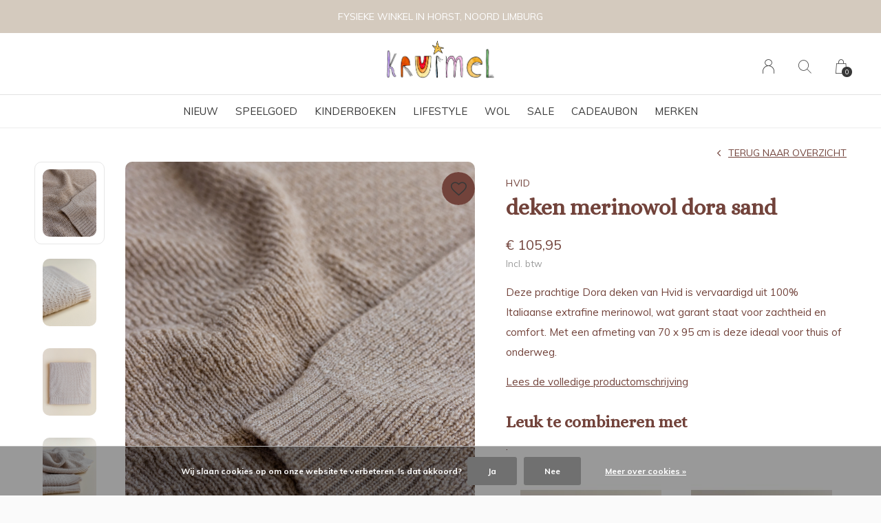

--- FILE ---
content_type: text/html;charset=utf-8
request_url: https://www.kruimel-kids.nl/hvid-deken-merinowol-dora-sand.html
body_size: 10165
content:
<!doctype html>
<html lang="nl" dir="ltr" class="center  white theme-product   custom-header-hover white ">
	<head>
    
        
    <meta charset="utf-8"/>
<!-- [START] 'blocks/head.rain' -->
<!--

  (c) 2008-2026 Lightspeed Netherlands B.V.
  http://www.lightspeedhq.com
  Generated: 21-01-2026 @ 20:02:20

-->
<link rel="canonical" href="https://www.kruimel-kids.nl/hvid-deken-merinowol-dora-sand.html"/>
<link rel="alternate" href="https://www.kruimel-kids.nl/index.rss" type="application/rss+xml" title="Nieuwe producten"/>
<link href="https://cdn.webshopapp.com/assets/cookielaw.css?2025-02-20" rel="stylesheet" type="text/css"/>
<meta name="robots" content="noodp,noydir"/>
<meta name="google-site-verification" content="Dl1KPcGjSx9Scumbi_oYmFvYX45CAr90IH7iCCVuCfc"/>
<meta property="og:url" content="https://www.kruimel-kids.nl/hvid-deken-merinowol-dora-sand.html?source=facebook"/>
<meta property="og:site_name" content="Kruimel "/>
<meta property="og:title" content="Hvid deken merinowol dora sand | Kruimel "/>
<meta property="og:description" content="Deze deken is vervaardigd uit 100% Italiaanse merinowol, wat garant staat voor zachtheid en comfort. Met een afmeting van 70x95cm ideaal voor thuis en onderweg."/>
<meta property="og:image" content="https://cdn.webshopapp.com/shops/319507/files/409648800/hvid-deken-merinowol-dora-sand.jpg"/>
<script src="https://app.dmws.plus/shop-assets/319507/dmws-plus-loader.js?id=0d9226a972ad97c8f80a050618c48525"></script>
<!--[if lt IE 9]>
<script src="https://cdn.webshopapp.com/assets/html5shiv.js?2025-02-20"></script>
<![endif]-->
<!-- [END] 'blocks/head.rain' -->
    
		<meta charset="utf-8">
		<meta http-equiv="x-ua-compatible" content="ie=edge">
		<title>Hvid deken merinowol dora sand | Kruimel  - Kruimel </title>
		<meta name="description" content="Deze deken is vervaardigd uit 100% Italiaanse merinowol, wat garant staat voor zachtheid en comfort. Met een afmeting van 70x95cm ideaal voor thuis en onderweg.">
		<meta name="keywords" content="Hvid, deken, merinowol, dora, sand, Duurzaam, speelgoed, wol, baby, kids, kinderwinkel, Noord-Limburg, speelgoedwinkel, kraamcadeau&#039;s">
		<meta name="theme-color" content="#ffffff">
		<meta name="MobileOptimized" content="320">
		<meta name="HandheldFriendly" content="true">
		<meta name="viewport" content="width=device-width, initial-scale=1, maximum-scale=1, viewport-fit=cover, target-densitydpi=device-dpi, shrink-to-fit=no">
		<meta name="author" content="https://www.dmws.nl">
		<link rel="preload" href="https://fonts.googleapis.com/css?family=Muli:300,400,500,600,700,800,900%7CAlice:300,400,500,600,700,800,900" as="style">
		<link rel="preload" as="style" href="https://cdn.webshopapp.com/shops/319507/themes/156623/assets/screen.css?2026011021072820210105103727?62">
    <link rel="preload" as="style" href="https://cdn.webshopapp.com/shops/319507/themes/156623/assets/settings.css?2026011021072820210105103727">
    <link rel="preload" as="style" href="https://cdn.webshopapp.com/shops/319507/themes/156623/assets/theme-corners.css?2026011021072820210105103727">		<link rel="preload" as="style" href="https://cdn.webshopapp.com/shops/319507/themes/156623/assets/custom.css?2026011021072820210105103727">
		<link rel="preload" as="font" href="https://cdn.webshopapp.com/shops/319507/themes/156623/assets/icomoon.woff2?2026011021072820210105103727">
		<link rel="preload" as="script" href="https://cdn.webshopapp.com/assets/jquery-1-9-1.js?2025-02-20">
		<link rel="preload" as="script" href="https://cdn.webshopapp.com/assets/jquery-ui-1-10-1.js?2025-02-20">
		<link rel="preload" as="script" href="https://cdn.webshopapp.com/assets/gui.js?2025-02-20">	
		<link rel="preload" as="script" href="https://cdn.webshopapp.com/shops/319507/themes/156623/assets/scripts.js?2026011021072820210105103727">
		<!--link rel="preload" as="script" href="https://cdn.webshopapp.com/shops/319507/themes/156623/assets/custom.js?2026011021072820210105103727?273"-->
    <link rel="preload" as="script" href="https://cdn.webshopapp.com/shops/319507/themes/156623/assets/global.js?2026011021072820210105103727">
    <link href="https://fonts.googleapis.com/css?family=Muli:300,400,500,600,700,800,900%7CAlice:300,400,500,600,700,800,900" rel="stylesheet" type="text/css">
		<link rel="stylesheet" media="all" href="https://cdn.webshopapp.com/shops/319507/themes/156623/assets/screen.css?2026011021072820210105103727?197">
    <link rel="stylesheet" media="all" href="https://cdn.webshopapp.com/shops/319507/themes/156623/assets/settings.css?2026011021072820210105103727">
    <link rel="stylesheet" media="all" href="https://cdn.webshopapp.com/shops/319507/themes/156623/assets/theme-corners.css?2026011021072820210105103727">		<link rel="stylesheet" media="all" href="https://cdn.webshopapp.com/shops/319507/themes/156623/assets/custom.css?2026011021072820210105103727">
        <script src="https://cdn.webshopapp.com/assets/jquery-1-9-1.js?2025-02-20"></script>
    		<link rel="icon" type="image/x-icon" href="https://cdn.webshopapp.com/shops/319507/themes/156623/assets/favicon.png?2026011021072820210105103727">
		<link rel="apple-touch-icon" href="https://cdn.webshopapp.com/shops/319507/themes/156623/assets/favicon.png?2026011021072820210105103727">
		<link rel="mask-icon" href="https://cdn.webshopapp.com/shops/319507/themes/156623/assets/favicon.png?2026011021072820210105103727" color="#383838">
		<link rel="manifest" href="https://cdn.webshopapp.com/shops/319507/themes/156623/assets/manifest.json?2026011021072820210105103727">
		<link rel="preconnect" href="https://ajax.googleapis.com">
		<link rel="preconnect" href="https://cdn.webshopapp.com/">
		<link rel="preconnect" href="https://cdn.webshopapp.com/">	
		<link rel="preconnect" href="https://fonts.googleapis.com">
		<link rel="preconnect" href="https://fonts.gstatic.com" crossorigin>
		<link rel="dns-prefetch" href="https://ajax.googleapis.com">
		<link rel="dns-prefetch" href="https://cdn.webshopapp.com/">
		<link rel="dns-prefetch" href="https://cdn.webshopapp.com/">	
		<link rel="dns-prefetch" href="https://fonts.googleapis.com">
		<link rel="dns-prefetch" href="https://fonts.gstatic.com" crossorigin>
		<meta name="msapplication-config" content="https://cdn.webshopapp.com/shops/319507/themes/156623/assets/browserconfig.xml?2026011021072820210105103727">
<meta property="og:title" content="Hvid deken merinowol dora sand | Kruimel ">
<meta property="og:type" content="website"> 
<meta property="og:description" content="Deze deken is vervaardigd uit 100% Italiaanse merinowol, wat garant staat voor zachtheid en comfort. Met een afmeting van 70x95cm ideaal voor thuis en onderweg.">
<meta property="og:site_name" content="Kruimel ">
<meta property="og:url" content="https://www.kruimel-kids.nl/">
<meta property="og:image" content="https://cdn.webshopapp.com/shops/319507/themes/156623/v/2668262/assets/first-image-1.jpg?20250628194151">
<meta name="twitter:title" content="Hvid deken merinowol dora sand | Kruimel ">
<meta name="twitter:description" content="Deze deken is vervaardigd uit 100% Italiaanse merinowol, wat garant staat voor zachtheid en comfort. Met een afmeting van 70x95cm ideaal voor thuis en onderweg.">
<meta name="twitter:site" content="Kruimel ">
<meta name="twitter:card" content="https://cdn.webshopapp.com/shops/319507/themes/156623/assets/logo.png?2026011021072820210105103727">
<meta name="twitter:image" content="https://cdn.webshopapp.com/shops/319507/themes/156623/v/2668262/assets/first-image-1.jpg?20250628194151">
<script type="application/ld+json">
  [
        {
      "@context": "http://schema.org",
      "@type": "Product", 
      "name": "Hvid deken merinowol dora sand",
      "url": "https://www.kruimel-kids.nl/hvid-deken-merinowol-dora-sand.html",
      "brand": "Hvid",      "description": "Deze deken is vervaardigd uit 100% Italiaanse merinowol, wat garant staat voor zachtheid en comfort. Met een afmeting van 70x95cm ideaal voor thuis en onderweg.",      "image": "https://cdn.webshopapp.com/shops/319507/files/409648800/300x250x2/hvid-deken-merinowol-dora-sand.jpg",                        "offers": {
        "@type": "Offer",
        "price": "105.95",        "url": "https://www.kruimel-kids.nl/hvid-deken-merinowol-dora-sand.html",
        "priceValidUntil": "2027-01-21",
        "priceCurrency": "EUR",
          "availability": "https://schema.org/InStock",
          "inventoryLevel": "1"
              }
          },
        {
      "@context": "http://schema.org/",
      "@type": "Organization",
      "url": "https://www.kruimel-kids.nl/",
      "name": "Kruimel ",
      "legalName": "Kruimel ",
      "description": "Deze deken is vervaardigd uit 100% Italiaanse merinowol, wat garant staat voor zachtheid en comfort. Met een afmeting van 70x95cm ideaal voor thuis en onderweg.",
      "logo": "https://cdn.webshopapp.com/shops/319507/themes/156623/assets/logo.png?2026011021072820210105103727",
      "image": "https://cdn.webshopapp.com/shops/319507/themes/156623/v/2668262/assets/first-image-1.jpg?20250628194151",
      "contactPoint": {
        "@type": "ContactPoint",
        "contactType": "Customer service",
        "telephone": "0617407352"
      },
      "address": {
        "@type": "PostalAddress",
        "streetAddress": "Jacob Merlostraat 10",
        "addressLocality": "Nederland",
        "postalCode": "5961 AB Horst",
        "addressCountry": "NL"
      }
         
    },
    { 
      "@context": "http://schema.org", 
      "@type": "WebSite", 
      "url": "https://www.kruimel-kids.nl/", 
      "name": "Kruimel ",
      "description": "Deze deken is vervaardigd uit 100% Italiaanse merinowol, wat garant staat voor zachtheid en comfort. Met een afmeting van 70x95cm ideaal voor thuis en onderweg.",
      "author": [
        {
          "@type": "Organization",
          "url": "https://www.dmws.nl/",
          "name": "DMWS B.V.",
          "address": {
            "@type": "PostalAddress",
            "streetAddress": "Klokgebouw 195 (Strijp-S)",
            "addressLocality": "Eindhoven",
            "addressRegion": "NB",
            "postalCode": "5617 AB",
            "addressCountry": "NL"
          }
        }
      ]
    }
  ]
</script>        	</head>
	<body>
    <ul class="hidden-data hidden"><li>319507</li><li>156623</li><li>nee</li><li>nl</li><li>live</li><li>info//kruimel-baby/nl</li><li>https://www.kruimel-kids.nl/</li></ul><div id="root"><header id="top"><p id="logo"><a href="https://www.kruimel-kids.nl/" accesskey="h"><img src="https://cdn.webshopapp.com/shops/319507/themes/156623/v/2355787/assets/logo-dark.png?20240820171655" alt="Kruimel " width="200" height="45" class="inv"><img src="https://cdn.webshopapp.com/shops/319507/themes/156623/v/2401565/assets/logo-light.png?20240820183433" alt="Kruimel " width="200" height="45"></a></p><nav id="skip"><ul><li><a href="#nav" accesskey="n">Ga naar navigatie (n)</a></li><li><a href="#content" accesskey="c">Ga naar inhoud (c)</a></li><li><a href="#footer" accesskey="f">Ga naar footer (f)</a></li></ul></nav><nav id="nav" aria-label="Menu"><ul class="text-uppercase"><li class="scroll"><a href="https://www.kruimel-kids.nl/nieuw/">Nieuw</a></li><li class=""><a href="https://www.kruimel-kids.nl/speelgoed/">Speelgoed</a><ul class="mega"><li><a href="https://www.kruimel-kids.nl/speelgoed/open-einde-speelgoed/">Open einde speelgoed</a><ul><li><a href="https://www.kruimel-kids.nl/speelgoed/open-einde-speelgoed/balans-speelgoed/">Balans speelgoed</a></li><li><a href="https://www.kruimel-kids.nl/speelgoed/open-einde-speelgoed/bouwen-creeren/">Bouwen &amp; creëren</a></li><li><a href="https://www.kruimel-kids.nl/speelgoed/open-einde-speelgoed/magnetisch-speelgoed/">Magnetisch speelgoed</a></li><li><a href="https://www.kruimel-kids.nl/speelgoed/open-einde-speelgoed/loose-parts/">Loose parts</a></li><li><a href="https://www.kruimel-kids.nl/speelgoed/open-einde-speelgoed/speelfiguren/">Speelfiguren</a></li><li><a href="https://www.kruimel-kids.nl/speelgoed/open-einde-speelgoed/speeldoeken/">Speeldoeken</a></li></ul></li><li><a href="https://www.kruimel-kids.nl/speelgoed/creatief-speelgoed/">Creatief Speelgoed</a><ul><li><a href="https://www.kruimel-kids.nl/speelgoed/creatief-speelgoed/doeboeken/">Doeboeken</a></li><li><a href="https://www.kruimel-kids.nl/speelgoed/creatief-speelgoed/kindergereedschap/">Kindergereedschap</a></li><li><a href="https://www.kruimel-kids.nl/speelgoed/creatief-speelgoed/klei-verf/">Klei &amp; Verf</a></li><li><a href="https://www.kruimel-kids.nl/speelgoed/creatief-speelgoed/kleuren-schrijven/">Kleuren &amp; Schrijven</a></li><li><a href="https://www.kruimel-kids.nl/speelgoed/creatief-speelgoed/knoeimatten-kliederschortjes/">Knoeimatten &amp; kliederschortjes</a></li><li><a href="https://www.kruimel-kids.nl/speelgoed/creatief-speelgoed/knutselen/">Knutselen</a></li><li><a href="https://www.kruimel-kids.nl/speelgoed/creatief-speelgoed/kralen-sieraden-maken/">Kralen &amp; sieraden maken</a></li><li><a href="https://www.kruimel-kids.nl/speelgoed/creatief-speelgoed/stationary/">Stationary</a></li><li><a href="https://www.kruimel-kids.nl/speelgoed/creatief-speelgoed/stickers/">Stickers</a></li><li><a href="https://www.kruimel-kids.nl/speelgoed/creatief-speelgoed/kindercamera/">Kindercamera</a></li></ul></li><li><a href="https://www.kruimel-kids.nl/speelgoed/sensopatisch-speelgoed/">Sensopatisch speelgoed</a><ul><li><a href="https://www.kruimel-kids.nl/speelgoed/sensopatisch-speelgoed/pittenzakjes/">Pittenzakjes</a></li><li><a href="https://www.kruimel-kids.nl/speelgoed/sensopatisch-speelgoed/fizz-flurry-foam-slijm/">Fizz, flurry, foam &amp; slijm</a></li><li><a href="https://www.kruimel-kids.nl/speelgoed/sensopatisch-speelgoed/kinetisch-zand/">Kinetisch zand</a></li><li><a href="https://www.kruimel-kids.nl/speelgoed/sensopatisch-speelgoed/sensopatische-flessen/">Sensopatische flessen</a></li><li><a href="https://www.kruimel-kids.nl/speelgoed/sensopatisch-speelgoed/speelbak/">Speelbak</a></li><li><a href="https://www.kruimel-kids.nl/speelgoed/sensopatisch-speelgoed/speelbak-accessoires/">Speelbak Accessoires</a></li><li><a href="https://www.kruimel-kids.nl/speelgoed/sensopatisch-speelgoed/speelrijst-kikkererwten/">Speelrijst &amp; kikkererwten</a></li></ul></li><li><a href="https://www.kruimel-kids.nl/speelgoed/poppen-knuffels/">Poppen &amp; knuffels</a><ul><li><a href="https://www.kruimel-kids.nl/speelgoed/poppen-knuffels/poppen/">Poppen</a></li><li><a href="https://www.kruimel-kids.nl/speelgoed/poppen-knuffels/poppenkleding/">Poppenkleding</a></li><li><a href="https://www.kruimel-kids.nl/speelgoed/poppen-knuffels/poppenaccessoires/">Poppenaccessoires</a></li><li><a href="https://www.kruimel-kids.nl/speelgoed/poppen-knuffels/knuffels/">Knuffels</a></li></ul></li><li><a href="https://www.kruimel-kids.nl/speelgoed/verkleden/">Verkleden</a><ul><li><a href="https://www.kruimel-kids.nl/speelgoed/verkleden/verkleedkleding-voor-meisjes/">Verkleedkleding voor meisjes</a></li><li><a href="https://www.kruimel-kids.nl/speelgoed/verkleden/verkleedkleding-voor-jongens/">Verkleedkleding voor jongens</a></li><li><a href="https://www.kruimel-kids.nl/speelgoed/verkleden/verkleed-accessoires/">Verkleed accessoires</a></li><li><a href="https://www.kruimel-kids.nl/speelgoed/verkleden/kinder-make-up-tattoos/">Kinder make-up &amp; tattoos</a></li></ul></li><li><a href="https://www.kruimel-kids.nl/speelgoed/spelletjes/">Spelletjes</a><ul><li><a href="https://www.kruimel-kids.nl/speelgoed/spelletjes/domino-memorie-kwartet/">Domino, memorie &amp; kwartet</a></li><li><a href="https://www.kruimel-kids.nl/speelgoed/spelletjes/gezelschapspellen/">Gezelschapspellen</a></li><li><a href="https://www.kruimel-kids.nl/speelgoed/spelletjes/solo-spellen/">Solo spellen</a></li><li><a href="https://www.kruimel-kids.nl/speelgoed/spelletjes/spelletjes-en-puzzelboeken/">Spelletjes -en puzzelboeken</a></li></ul></li><li><a href="https://www.kruimel-kids.nl/speelgoed/puzzels/">Puzzels</a><ul><li><a href="https://www.kruimel-kids.nl/speelgoed/puzzels/vormendozen/">Vormendozen</a></li><li><a href="https://www.kruimel-kids.nl/speelgoed/puzzels/houten-puzzels/">Houten puzzels</a></li><li><a href="https://www.kruimel-kids.nl/speelgoed/puzzels/magneet-puzzels/">Magneet puzzels</a></li><li><a href="https://www.kruimel-kids.nl/speelgoed/puzzels/kartonnen-puzzels/">Kartonnen puzzels</a></li></ul></li><li><a href="https://www.kruimel-kids.nl/speelgoed/baby-speelgoed/">Baby speelgoed</a><ul><li><a href="https://www.kruimel-kids.nl/speelgoed/baby-speelgoed/bijten-rammelen/">Bijten &amp; Rammelen</a></li><li><a href="https://www.kruimel-kids.nl/speelgoed/baby-speelgoed/knuffeldoekjes/">Knuffeldoekjes</a></li><li><a href="https://www.kruimel-kids.nl/speelgoed/baby-speelgoed/bad-speelgoed/">Bad speelgoed</a></li><li><a href="https://www.kruimel-kids.nl/speelgoed/baby-speelgoed/loopwagens-fiets/">Loopwagens- fiets</a></li><li><a href="https://www.kruimel-kids.nl/speelgoed/baby-speelgoed/educatief-speelgoed/">Educatief speelgoed</a></li><li><a href="https://www.kruimel-kids.nl/speelgoed/baby-speelgoed/babyboekje-welkom-in-hors/">Babyboekje | Welkom in Hôrs</a></li><li><a href="https://www.kruimel-kids.nl/speelgoed/baby-speelgoed/muziekdoosjes/">Muziekdoosjes</a></li></ul></li><li><a href="https://www.kruimel-kids.nl/speelgoed/kids-speelgoed/">Kids Speelgoed</a><ul><li><a href="https://www.kruimel-kids.nl/speelgoed/kids-speelgoed/bad-speelgoed/">Bad speelgoed</a></li><li><a href="https://www.kruimel-kids.nl/speelgoed/kids-speelgoed/bouwspeelgoed/">Bouwspeelgoed</a></li><li><a href="https://www.kruimel-kids.nl/speelgoed/kids-speelgoed/houten-speelgoed/">Houten speelgoed</a></li><li><a href="https://www.kruimel-kids.nl/speelgoed/kids-speelgoed/muziekinstrumenten/">Muziekinstrumenten</a></li><li><a href="https://www.kruimel-kids.nl/speelgoed/kids-speelgoed/magnetisch-speelgoed/">Magnetisch speelgoed</a></li><li><a href="https://www.kruimel-kids.nl/speelgoed/kids-speelgoed/speelgoed-voor-onderweg/">Speelgoed voor onderweg</a></li></ul></li><li><a href="https://www.kruimel-kids.nl/speelgoed/buiten-speelgoed/">Buiten speelgoed</a><ul><li><a href="https://www.kruimel-kids.nl/speelgoed/buiten-speelgoed/step/">Step</a></li><li><a href="https://www.kruimel-kids.nl/speelgoed/buiten-speelgoed/loopfiets/">Loopfiets</a></li><li><a href="https://www.kruimel-kids.nl/speelgoed/buiten-speelgoed/bellenblaas/">Bellenblaas</a></li><li><a href="https://www.kruimel-kids.nl/speelgoed/buiten-speelgoed/zand-strand-speelgoed/">Zand &amp; strand speelgoed</a></li><li><a href="https://www.kruimel-kids.nl/speelgoed/buiten-speelgoed/tuin-natuur/">Tuin &amp; natuur</a></li><li><a href="https://www.kruimel-kids.nl/speelgoed/buiten-speelgoed/water-speelgoed/">Water speelgoed</a></li><li><a href="https://www.kruimel-kids.nl/speelgoed/buiten-speelgoed/ballen/">Ballen</a></li></ul></li><li><a href="https://www.kruimel-kids.nl/speelgoed/zoek-op-merk/">Zoek op merk</a><ul><li><a href="https://www.kruimel-kids.nl/speelgoed/zoek-op-merk/connetix/">Connetix </a></li><li><a href="https://www.kruimel-kids.nl/speelgoed/zoek-op-merk/way-to-play/">Way to play</a></li><li><a href="https://www.kruimel-kids.nl/speelgoed/zoek-op-merk/stapelstein/">Stapelstein</a></li><li><a href="https://www.kruimel-kids.nl/speelgoed/zoek-op-merk/grennn/">Grennn</a></li><li><a href="https://www.kruimel-kids.nl/speelgoed/zoek-op-merk/magnatiles/">Magnatiles</a></li><li><a href="https://www.kruimel-kids.nl/speelgoed/zoek-op-merk/grimms/">Grimm&#039;s</a></li><li><a href="https://www.kruimel-kids.nl/speelgoed/zoek-op-merk/grapat/">Grapat</a></li><li><a href="https://www.kruimel-kids.nl/speelgoed/zoek-op-merk/holztiger/">Holztiger</a></li><li><a href="https://www.kruimel-kids.nl/speelgoed/zoek-op-merk/plus-plus/">Plus Plus</a></li></ul></li><li><a href="https://www.kruimel-kids.nl/speelgoed/educatief-speelgoed/">Educatief speelgoed</a><ul><li><a href="https://www.kruimel-kids.nl/speelgoed/educatief-speelgoed/rekenen-schrijven/">Rekenen &amp; schrijven</a></li><li><a href="https://www.kruimel-kids.nl/speelgoed/educatief-speelgoed/rijgen-sorteren/">Rijgen &amp; sorteren</a></li><li><a href="https://www.kruimel-kids.nl/speelgoed/educatief-speelgoed/loco/">Loco</a></li></ul></li></ul></li><li class=""><a href="https://www.kruimel-kids.nl/kinderboeken/">Kinderboeken</a><ul class="mega"><li><a href="https://www.kruimel-kids.nl/kinderboeken/baby-dreumes/">Baby &amp; Dreumes</a><ul><li><a href="https://www.kruimel-kids.nl/kinderboeken/baby-dreumes/kartonboeken/">Kartonboeken</a></li><li><a href="https://www.kruimel-kids.nl/kinderboeken/baby-dreumes/voel-flapjesboeken/">Voel &amp; flapjesboeken</a></li><li><a href="https://www.kruimel-kids.nl/kinderboeken/baby-dreumes/geluidenboeken/">Geluidenboeken</a></li><li><a href="https://www.kruimel-kids.nl/kinderboeken/baby-dreumes/knisperboekjes/">Knisperboekjes</a></li><li><a href="https://www.kruimel-kids.nl/kinderboeken/baby-dreumes/zwart-wit-boekjes/">Zwart-wit boekjes</a></li></ul></li><li><a href="https://www.kruimel-kids.nl/kinderboeken/peuter-kleuter/">Peuter &amp; Kleuter</a><ul><li><a href="https://www.kruimel-kids.nl/kinderboeken/peuter-kleuter/muziekboeken/">Muziekboeken</a></li><li><a href="https://www.kruimel-kids.nl/kinderboeken/peuter-kleuter/leesboeken/">Leesboeken</a></li><li><a href="https://www.kruimel-kids.nl/kinderboeken/peuter-kleuter/prentenboeken/">Prentenboeken</a></li><li><a href="https://www.kruimel-kids.nl/kinderboeken/peuter-kleuter/zoekboeken/">Zoekboeken</a></li><li><a href="https://www.kruimel-kids.nl/kinderboeken/peuter-kleuter/kartonboeken/">Kartonboeken</a></li></ul></li><li><a href="https://www.kruimel-kids.nl/kinderboeken/zelf-leren-lezen/">Zelf (leren) lezen</a><ul><li><a href="https://www.kruimel-kids.nl/kinderboeken/zelf-leren-lezen/avi/">AVI</a></li><li><a href="https://www.kruimel-kids.nl/kinderboeken/zelf-leren-lezen/leesboeken/">Leesboeken</a></li></ul></li><li><a href="https://www.kruimel-kids.nl/kinderboeken/thema-boeken/">Thema boeken</a><ul><li><a href="https://www.kruimel-kids.nl/kinderboeken/thema-boeken/emotie-boeken/">Emotie boeken</a></li><li><a href="https://www.kruimel-kids.nl/kinderboeken/thema-boeken/zindelijkheid/">Zindelijkheid</a></li><li><a href="https://www.kruimel-kids.nl/kinderboeken/thema-boeken/seksuele-voorlichting/">Seksuele voorlichting</a></li><li><a href="https://www.kruimel-kids.nl/kinderboeken/thema-boeken/verdriet-afscheid-nemen/">Verdriet &amp; afscheid nemen</a></li></ul></li><li><a href="https://www.kruimel-kids.nl/kinderboeken/overige-boeken/">Overige boeken</a><ul><li><a href="https://www.kruimel-kids.nl/kinderboeken/overige-boeken/doeboeken/">Doeboeken</a></li><li><a href="https://www.kruimel-kids.nl/kinderboeken/overige-boeken/vriendenboek/">Vriendenboek</a></li></ul></li></ul></li><li class=""><a href="https://www.kruimel-kids.nl/lifestyle/">Lifestyle</a><ul class="mega"><li><a href="https://www.kruimel-kids.nl/lifestyle/baby-accessoires/">Baby Accessoires</a><ul><li><a href="https://www.kruimel-kids.nl/lifestyle/baby-accessoires/anti-slip-sokken/">Anti slip sokken</a></li><li><a href="https://www.kruimel-kids.nl/lifestyle/baby-accessoires/baby-verzorging/">Baby verzorging</a></li><li><a href="https://www.kruimel-kids.nl/lifestyle/baby-accessoires/barnsteen-sieraden/">Barnsteen sieraden</a></li><li><a href="https://www.kruimel-kids.nl/lifestyle/baby-accessoires/hartslagknuffels/">Hartslagknuffels</a></li><li><a href="https://www.kruimel-kids.nl/lifestyle/baby-accessoires/slofjes-schoentjes/">Slofjes &amp; schoentjes</a></li><li><a href="https://www.kruimel-kids.nl/lifestyle/baby-accessoires/sokjes/">Sokjes</a></li></ul></li><li><a href="https://www.kruimel-kids.nl/lifestyle/kids-accessoires/">Kids Accessoires</a><ul><li><a href="https://www.kruimel-kids.nl/lifestyle/kids-accessoires/pantoffels/">Pantoffels</a></li><li><a href="https://www.kruimel-kids.nl/lifestyle/kids-accessoires/slipstops/">Slipstops</a></li><li><a href="https://www.kruimel-kids.nl/lifestyle/kids-accessoires/haaraccessoires/">Haaraccessoires</a></li><li><a href="https://www.kruimel-kids.nl/lifestyle/kids-accessoires/barnsteen-sieraden/">Barnsteen sieraden</a></li><li><a href="https://www.kruimel-kids.nl/lifestyle/kids-accessoires/sieraden/">Sieraden</a></li><li><a href="https://www.kruimel-kids.nl/lifestyle/kids-accessoires/anti-slip-sokken/">Anti slip sokken</a></li><li><a href="https://www.kruimel-kids.nl/lifestyle/kids-accessoires/kinderhorloges/">Kinderhorloges</a></li><li><a href="https://www.kruimel-kids.nl/lifestyle/kids-accessoires/sieradendoosjes/">Sieradendoosjes</a></li></ul></li><li><a href="https://www.kruimel-kids.nl/lifestyle/aan-tafel/">Aan tafel</a><ul><li><a href="https://www.kruimel-kids.nl/lifestyle/aan-tafel/borden/">Borden</a></li><li><a href="https://www.kruimel-kids.nl/lifestyle/aan-tafel/bekers/">Bekers</a></li><li><a href="https://www.kruimel-kids.nl/lifestyle/aan-tafel/bestek/">Bestek</a></li><li><a href="https://www.kruimel-kids.nl/lifestyle/aan-tafel/slabbers/">Slabbers</a></li><li><a href="https://www.kruimel-kids.nl/lifestyle/aan-tafel/placemats/">Placemats</a></li></ul></li><li><a href="https://www.kruimel-kids.nl/lifestyle/naar-school/">Naar school</a><ul><li><a href="https://www.kruimel-kids.nl/lifestyle/naar-school/broodtrommels/">Broodtrommels</a></li><li><a href="https://www.kruimel-kids.nl/lifestyle/naar-school/drinkflessen/">Drinkflessen</a></li><li><a href="https://www.kruimel-kids.nl/lifestyle/naar-school/rugzakken/">Rugzakken</a></li><li><a href="https://www.kruimel-kids.nl/lifestyle/naar-school/gymtassen/">Gymtassen</a></li><li><a href="https://www.kruimel-kids.nl/lifestyle/naar-school/snack-boxen/">Snack boxen</a></li></ul></li><li><a href="https://www.kruimel-kids.nl/lifestyle/onderweg/">Onderweg</a><ul><li><a href="https://www.kruimel-kids.nl/lifestyle/onderweg/kinderparaplu/">Kinderparaplu</a></li><li><a href="https://www.kruimel-kids.nl/lifestyle/onderweg/zaklampen/">Zaklampen</a></li></ul></li><li><a href="https://www.kruimel-kids.nl/lifestyle/zomer/">Zomer</a><ul><li><a href="https://www.kruimel-kids.nl/lifestyle/zomer/zonnebrillen/">Zonnebrillen</a></li><li><a href="https://www.kruimel-kids.nl/lifestyle/zomer/zonnehoedjes-petten/">Zonnehoedjes &amp; Petten</a></li><li><a href="https://www.kruimel-kids.nl/lifestyle/zomer/slipstop/">Slipstop</a></li></ul></li></ul></li><li class=""><a href="https://www.kruimel-kids.nl/wol/">Wol</a><ul class="mega"><li><a href="https://www.kruimel-kids.nl/wol/baby-kids/">Baby &amp; Kids</a><ul><li><a href="https://www.kruimel-kids.nl/wol/baby-kids/rompers/">Rompers</a></li><li><a href="https://www.kruimel-kids.nl/wol/baby-kids/slofjes/">Slofjes</a></li><li><a href="https://www.kruimel-kids.nl/wol/baby-kids/boxpakje/">Boxpakje</a></li><li><a href="https://www.kruimel-kids.nl/wol/baby-kids/mutsjes/">Mutsjes</a></li><li><a href="https://www.kruimel-kids.nl/wol/baby-kids/dekens/">Dekens</a></li><li><a href="https://www.kruimel-kids.nl/wol/baby-kids/outdoor/">Outdoor</a></li><li><a href="https://www.kruimel-kids.nl/wol/baby-kids/onderweg/">Onderweg</a></li><li><a href="https://www.kruimel-kids.nl/wol/baby-kids/jasjes/">Jasjes</a></li><li><a href="https://www.kruimel-kids.nl/wol/baby-kids/bodywarmers/">Bodywarmers</a></li><li><a href="https://www.kruimel-kids.nl/wol/baby-kids/longsleeve/">Longsleeve</a></li><li><a href="https://www.kruimel-kids.nl/wol/baby-kids/sokjes/">Sokjes</a></li><li><a href="https://www.kruimel-kids.nl/wol/baby-kids/cocoon/">Cocoon</a></li></ul></li><li><a href="https://www.kruimel-kids.nl/wol/volwassenen/">Volwassenen</a></li><li><a href="https://www.kruimel-kids.nl/wol/wolwasmiddel/">Wolwasmiddel</a></li></ul></li><li class="scroll"><a href="https://www.kruimel-kids.nl/sale/">SALE</a></li><li><a href="https://www.kruimel-kids.nl/buy-gift-card/" title="Cadeaubon">Cadeaubon</a></li><li><a href="https://www.kruimel-kids.nl/brands/" title="Merken">Merken</a></li></ul><ul><li><a accesskey="6" href="https://www.kruimel-kids.nl/account/"><i class="icon-user"></i><span class="hidden"> Log in</span></a><em>(5)</em><li><a accesskey="7" href="./"><i class="icon-zoom"></i><span class="hidden">Zoeken</span></a><em>(6)</em></li><li class="cart"><a accesskey="8" href="https://www.kruimel-kids.nl/cart/"><i class="icon-cart"></i><span class="hidden">Winkelwagen</span><span>0</span></a><em>(7)</em></li><li class="lang"><a class="nl" accesskey="9" href="./"><img src="https://cdn.webshopapp.com/shops/319507/themes/156623/assets/flag-nl.svg?2026011021072820210105103727" alt="Nederlands" width="18" height="12"><span class="hidden">Taal</span></a><em>(9)</em></li></ul></nav><form action="https://www.kruimel-kids.nl/search/" method="get" id="formSearch"><p><label for="q">Zoeken</label><input type="search" id="q" name="q" value="" autocomplete="off" required><button type="submit">Zoeken</button></p></form><div class="subheader"><div class="owlSlider"><div class="item">HÉT ADRES VOOR BIJZONDER SPEELGOED, KRAAMCADEAU'S & KIDS LIFESTYLE </div><div class="item">FYSIEKE WINKEL IN HORST, NOORD LIMBURG</div><div class="item">VOLG KRUIMEL VIA INSTAGRAM @KRUIMELKIDSBOUTIQUE</div></div></div></header><main id="content" class="light p-enabled product "><article class="module-box"><nav class="nav-switch"><ul><li><a href="https://www.kruimel-kids.nl/">Terug</a></li></ul></nav><div class="module-product"><ul class="list-product"><li><a href="https://cdn.webshopapp.com/shops/319507/files/409648800/image.jpg"><img src="https://cdn.webshopapp.com/shops/319507/files/409648800/image.jpg" alt="deken merinowol dora sand-1" width="515" height="515"></a><a href="https://www.kruimel-kids.nl/account/wishlistAdd/137134680/?variant_id=271125053" class="btn"><i class="icon-heart"></i> Favourites</a></li><li><a href="https://cdn.webshopapp.com/shops/319507/files/409647871/image.jpg"><img src="https://cdn.webshopapp.com/shops/319507/files/409647871/image.jpg" alt="deken merinowol dora sand-2" width="515" height="515"></a></li><li><a href="https://cdn.webshopapp.com/shops/319507/files/409647865/image.jpg"><img src="https://cdn.webshopapp.com/shops/319507/files/409647865/image.jpg" alt="deken merinowol dora sand-3" width="515" height="515"></a></li><li><a href="https://cdn.webshopapp.com/shops/319507/files/409647870/image.jpg"><img src="https://cdn.webshopapp.com/shops/319507/files/409647870/image.jpg" alt="deken merinowol dora sand-4" width="515" height="515"></a></li></ul><div><header><h1><a href="brands/hvid"><span class="small">Hvid</span></a>          deken merinowol dora sand        </h1><p><a href="https://www.kruimel-kids.nl/">Terug naar overzicht</a></p></header><div><div class="double"><p class="price"> € 105,95  <span class="small-extra">Incl. btw</span></p></div><p>Deze prachtige Dora deken van Hvid is vervaardigd uit 100% Italiaanse extrafine merinowol, wat garant staat voor zachtheid en comfort. Met een afmeting van 70 x 95 cm is deze ideaal voor thuis of onderweg.</p><p><a href="#section-content">Lees de volledige productomschrijving</a></p></div><form action="https://www.kruimel-kids.nl/cart/add/271125053/" id="product_configure_form" method="post" class="form-product" data-url="https://www.kruimel-kids.nl/cart/add/271125053/"><h4 class="mobile-hide">Maak een keuze:</h4><ul class="check-box"><li class="active"><a href="https://www.kruimel-kids.nl/hvid-deken-merinowol-dora-sand.html?id=271125053">Standaard</a></li></ul><input type="hidden" name="bundle_id" id="product_configure_bundle_id" value=""><div class="product-configure"><div class="product-configure-variants"  aria-label="Select an option of the product. This will reload the page to show the new option." role="region"><label for="product_configure_variants">Maak een keuze: <em aria-hidden="true">*</em></label><select name="variant" id="product_configure_variants" onchange="document.getElementById('product_configure_form').action = 'https://www.kruimel-kids.nl/product/variants/137134680/'; document.getElementById('product_configure_form').submit();" aria-required="true"><option value="271125053" selected="selected">Standaard - €105,95</option></select><div class="product-configure-clear"></div></div><div class="product-configure-custom" role="region" aria-label="Product configurations"><div class="product-configure-custom-option" ><label for="product_configure_custom_8782794" id="gui-product-custom-field-title-8782794">Cadeautje? Kies hier je papier :</label><select name="custom[8782794]" id="product_configure_custom_8782794"><option value=""  selected="selected">Maak een keuze...</option><option value="75872300">Baby</option><option value="75872301">Kind - jongen</option><option value="75872302">Kind - meisje</option><option value="75872303">Sinterklaas</option><option value="75872304">Kerst</option></select><div class="product-configure-clear"></div></div></div></div><p class="submit aside"><span class="input-number"><label for="product-q" class="hidden">Aantal</label><input type="number" id="product-q" name="quantity" value="1" min="0" max="" required></span><button type="submit">Toevoegen aan winkelwagen</button><a href="javascript:;" id="checkoutButton">Directe checkout</a></p><ul class="list-product-checks aside"><li><span class="semi overlay-d"><i class="icon-check"></i> Op voorraad</span></li></ul></form><footer class="desktop-only"><div class="heading-a"><h4>Leuk te combineren met </h4><p>.</p></div><ul class="list-collection small"><li class="product-snippet" data-image-size="410x610x" data-url="https://www.kruimel-kids.nl/hvid-titi-speen-doekje-sand.html?format=json"><figure><img src="https://cdn.webshopapp.com/shops/319507/files/399911443/410x610x2/hvid-hvid-titi-speen-doekje-sand.jpg" srcset="https://cdn.webshopapp.com/shops/319507/files/399911443/205x305x2/hvid-hvid-titi-speen-doekje-sand.jpg, https://cdn.webshopapp.com/shops/319507/files/399911443/410x610x2/hvid-hvid-titi-speen-doekje-sand.jpg 2x" alt="Hvid titi speen doekje sand" width="205" height="305"><span class="ul "><a href="https://www.kruimel-kids.nl/account/wishlistAdd/133534428/?variant_id=264291493"><i class="icon-heart"></i><span>Favoriten</span></a><a href="https://www.kruimel-kids.nl/cart/add/264291493/"><i class="icon-cart"></i><span>Toevoegen aan winkelwagen</span></a></span></figure><h3 class="title"><a href="https://www.kruimel-kids.nl/hvid-titi-speen-doekje-sand.html"><span class="small">Hvid</span><span>
        Hvid titi speen doekje sand
      </span></a></h3><p> € 23,95  <span class="small-extra">Incl. btw</span></p></li><li class="product-snippet" data-image-size="410x610x" data-url="https://www.kruimel-kids.nl/hvid-teddy-tokki-knuffel-doekje-sand.html?format=json"><figure><img src="https://cdn.webshopapp.com/shops/319507/files/399911858/410x610x2/hvid-merino-wollen-knuffeldoekje-teddy-tokki-sand.jpg" srcset="https://cdn.webshopapp.com/shops/319507/files/399911858/205x305x2/hvid-merino-wollen-knuffeldoekje-teddy-tokki-sand.jpg, https://cdn.webshopapp.com/shops/319507/files/399911858/410x610x2/hvid-merino-wollen-knuffeldoekje-teddy-tokki-sand.jpg 2x" alt="merino wollen knuffeldoekje teddy tokki - sand" width="205" height="305"><span class="ul "><a href="https://www.kruimel-kids.nl/account/wishlistAdd/133534599/?variant_id=264291833"><i class="icon-heart"></i><span>Favoriten</span></a><a href="https://www.kruimel-kids.nl/cart/add/264291833/"><i class="icon-cart"></i><span>Toevoegen aan winkelwagen</span></a></span></figure><h3 class="title"><a href="https://www.kruimel-kids.nl/hvid-teddy-tokki-knuffel-doekje-sand.html"><span class="small">Hvid</span><span>
        merino wollen knuffeldoekje teddy tokki - sand
      </span></a></h3><p> € 38,95  <span class="small-extra">Incl. btw</span></p></li><li class="product-snippet" data-image-size="410x610x" data-url="https://www.kruimel-kids.nl/hvid-booties-sand.html?format=json"><figure><img src="https://cdn.webshopapp.com/shops/319507/files/401628533/410x610x2/hvid-hvid-booties-sand.jpg" srcset="https://cdn.webshopapp.com/shops/319507/files/401628533/205x305x2/hvid-hvid-booties-sand.jpg, https://cdn.webshopapp.com/shops/319507/files/401628533/410x610x2/hvid-hvid-booties-sand.jpg 2x" alt="Hvid booties sand" width="205" height="305"><span class="ul "><a href="https://www.kruimel-kids.nl/account/wishlistAdd/134286802/?variant_id=265650153"><i class="icon-heart"></i><span>Favoriten</span></a><a href="https://www.kruimel-kids.nl/cart/add/265650153/"><i class="icon-cart"></i><span>Toevoegen aan winkelwagen</span></a></span></figure><h3 class="title"><a href="https://www.kruimel-kids.nl/hvid-booties-sand.html"><span class="small">Hvid</span><span>
        Hvid booties sand
      </span></a></h3><p> € 38,95  <span class="small-extra">Incl. btw</span></p></li><li class="product-snippet" data-image-size="410x610x" data-url="https://www.kruimel-kids.nl/hvid-cocoon-sand.html?format=json"><figure><img src="https://cdn.webshopapp.com/shops/319507/files/403018555/410x610x2/hvid-hvid-cocoon-sand.jpg" srcset="https://cdn.webshopapp.com/shops/319507/files/403018555/205x305x2/hvid-hvid-cocoon-sand.jpg, https://cdn.webshopapp.com/shops/319507/files/403018555/410x610x2/hvid-hvid-cocoon-sand.jpg 2x" alt="Hvid cocoon sand" width="205" height="305"><span class="ul "><a href="https://www.kruimel-kids.nl/account/wishlistAdd/134287592/?variant_id=265651526"><i class="icon-heart"></i><span>Favoriten</span></a><a href="https://www.kruimel-kids.nl/cart/add/265651526/"><i class="icon-cart"></i><span>Toevoegen aan winkelwagen</span></a></span></figure><h3 class="title"><a href="https://www.kruimel-kids.nl/hvid-cocoon-sand.html"><span class="small">Hvid</span><span>
        Hvid cocoon sand
      </span></a></h3><p> € 75,95  <span class="small-extra">Incl. btw</span></p></li></ul></footer></div></div><div class="accordion-b" id="section-content"><h2>Productomschrijving</h2><div><h3>Hvid deken - Dora </h3><p>Deze prachtige <em>Dora</em> deken van <em>Hvid</em> is vervaardigd uit 100% Italiaanse extrafine merinowol, wat garant staat voor een ongeëvenaarde zachtheid en comfort. Deze deken biedt niet alleen warmte en comfort, maar is ook een verantwoorde keuze voor jouw kind. </p><p>De merinowol is Oeko-Tex gecertificeerd en volledig mulesing-vrij, waardoor je kunt genieten van een product dat niet alleen goed is voor de huid, maar ook voor het milieu en dierenwelzijn. <br />Merinowol is zowel ademend als antibacterieel, waardoor het ook geschikt is voor kinderen met eczeem of een gevoelige huid. <br /><br />Met een afmeting van 70 x 95 cm is deze deken ideaal voor zowel thuis als onderweg. Combineer de deken met de <a href="https://www.kruimel-kids.nl/search/Hvid+cocoon/" target="_blank" rel="noopener">Hvid cocoon</a> in de kinderwagen om een behaaglijke omgeving voor je kleintje te creëren. </p><p>De deken is met zorg en aandacht gemaakt in België, in een klein familiebedrijf, en afgewerkt in een sociale werkplaats, wat zorgt voor een product van topkwaliteit met een persoonlijk tintje.</p><p>Tip! Combineer deze prachtige deken met <a href="https://www.kruimel-kids.nl/search/Hvid+booties/" target="_blank" rel="noopener">Hvid booties</a> of een <a href="https://www.kruimel-kids.nl/search/teddy+tokki/" target="_blank" rel="noopener">teddy tokki</a> knuffel en geniet zo optimaal van de voordelen van merino wol. </p><p>Op zoek naar andere wolletjes? Bekijk <a href="https://www.kruimel-kids.nl/wol/" target="_blank" rel="noopener">hier</a> meer fijne wolletjes.</p><p> </p></div></div><div class="product-container desktop-hide"><div class="heading-a"><h3>Leuk te combineren met </h3><p>.</p></div><ul class="list-collection mobile-scroll"><li class="product-snippet" data-image-size="410x610x" data-url="https://www.kruimel-kids.nl/hvid-titi-speen-doekje-sand.html?format=json"><figure><img src="https://cdn.webshopapp.com/shops/319507/files/399911443/410x610x2/hvid-hvid-titi-speen-doekje-sand.jpg" srcset="https://cdn.webshopapp.com/shops/319507/files/399911443/205x305x2/hvid-hvid-titi-speen-doekje-sand.jpg, https://cdn.webshopapp.com/shops/319507/files/399911443/410x610x2/hvid-hvid-titi-speen-doekje-sand.jpg 2x" alt="Hvid titi speen doekje sand" width="205" height="305"><span class="ul "><a href="https://www.kruimel-kids.nl/account/wishlistAdd/133534428/?variant_id=264291493"><i class="icon-heart"></i><span>Favoriten</span></a><a href="https://www.kruimel-kids.nl/cart/add/264291493/"><i class="icon-cart"></i><span>Toevoegen aan winkelwagen</span></a></span></figure><h3 class="title"><a href="https://www.kruimel-kids.nl/hvid-titi-speen-doekje-sand.html"><span class="small">Hvid</span><span>
        Hvid titi speen doekje sand
      </span></a></h3><p> € 23,95  <span class="small-extra">Incl. btw</span></p></li><li class="product-snippet" data-image-size="410x610x" data-url="https://www.kruimel-kids.nl/hvid-teddy-tokki-knuffel-doekje-sand.html?format=json"><figure><img src="https://cdn.webshopapp.com/shops/319507/files/399911858/410x610x2/hvid-merino-wollen-knuffeldoekje-teddy-tokki-sand.jpg" srcset="https://cdn.webshopapp.com/shops/319507/files/399911858/205x305x2/hvid-merino-wollen-knuffeldoekje-teddy-tokki-sand.jpg, https://cdn.webshopapp.com/shops/319507/files/399911858/410x610x2/hvid-merino-wollen-knuffeldoekje-teddy-tokki-sand.jpg 2x" alt="merino wollen knuffeldoekje teddy tokki - sand" width="205" height="305"><span class="ul "><a href="https://www.kruimel-kids.nl/account/wishlistAdd/133534599/?variant_id=264291833"><i class="icon-heart"></i><span>Favoriten</span></a><a href="https://www.kruimel-kids.nl/cart/add/264291833/"><i class="icon-cart"></i><span>Toevoegen aan winkelwagen</span></a></span></figure><h3 class="title"><a href="https://www.kruimel-kids.nl/hvid-teddy-tokki-knuffel-doekje-sand.html"><span class="small">Hvid</span><span>
        merino wollen knuffeldoekje teddy tokki - sand
      </span></a></h3><p> € 38,95  <span class="small-extra">Incl. btw</span></p></li><li class="product-snippet" data-image-size="410x610x" data-url="https://www.kruimel-kids.nl/hvid-booties-sand.html?format=json"><figure><img src="https://cdn.webshopapp.com/shops/319507/files/401628533/410x610x2/hvid-hvid-booties-sand.jpg" srcset="https://cdn.webshopapp.com/shops/319507/files/401628533/205x305x2/hvid-hvid-booties-sand.jpg, https://cdn.webshopapp.com/shops/319507/files/401628533/410x610x2/hvid-hvid-booties-sand.jpg 2x" alt="Hvid booties sand" width="205" height="305"><span class="ul "><a href="https://www.kruimel-kids.nl/account/wishlistAdd/134286802/?variant_id=265650153"><i class="icon-heart"></i><span>Favoriten</span></a><a href="https://www.kruimel-kids.nl/cart/add/265650153/"><i class="icon-cart"></i><span>Toevoegen aan winkelwagen</span></a></span></figure><h3 class="title"><a href="https://www.kruimel-kids.nl/hvid-booties-sand.html"><span class="small">Hvid</span><span>
        Hvid booties sand
      </span></a></h3><p> € 38,95  <span class="small-extra">Incl. btw</span></p></li><li class="product-snippet" data-image-size="410x610x" data-url="https://www.kruimel-kids.nl/hvid-cocoon-sand.html?format=json"><figure><img src="https://cdn.webshopapp.com/shops/319507/files/403018555/410x610x2/hvid-hvid-cocoon-sand.jpg" srcset="https://cdn.webshopapp.com/shops/319507/files/403018555/205x305x2/hvid-hvid-cocoon-sand.jpg, https://cdn.webshopapp.com/shops/319507/files/403018555/410x610x2/hvid-hvid-cocoon-sand.jpg 2x" alt="Hvid cocoon sand" width="205" height="305"><span class="ul "><a href="https://www.kruimel-kids.nl/account/wishlistAdd/134287592/?variant_id=265651526"><i class="icon-heart"></i><span>Favoriten</span></a><a href="https://www.kruimel-kids.nl/cart/add/265651526/"><i class="icon-cart"></i><span>Toevoegen aan winkelwagen</span></a></span></figure><h3 class="title"><a href="https://www.kruimel-kids.nl/hvid-cocoon-sand.html"><span class="small">Hvid</span><span>
        Hvid cocoon sand
      </span></a></h3><p> € 75,95  <span class="small-extra">Incl. btw</span></p></li></ul></div><div class="product-container"><header class="m40 text-center heading-a"><h2>Recent bekeken</h2></header><ul class="list-collection mobile-scroll"><li class="product-snippet" data-image-size="410x610x" data-url="https://www.kruimel-kids.nl/hvid-deken-merinowol-dora-sand.html?format=json"><figure><img src="https://cdn.webshopapp.com/shops/319507/files/409648800/410x610x2/hvid-deken-merinowol-dora-sand.jpg" srcset="https://cdn.webshopapp.com/shops/319507/files/409648800/205x305x2/hvid-deken-merinowol-dora-sand.jpg, https://cdn.webshopapp.com/shops/319507/files/409648800/410x610x2/hvid-deken-merinowol-dora-sand.jpg 2x" alt="deken merinowol dora sand" width="205" height="305"><span class="ul "><a href="https://www.kruimel-kids.nl/account/wishlistAdd/137134680/?variant_id=271125053"><i class="icon-heart"></i><span>Favoriten</span></a><a href="https://www.kruimel-kids.nl/cart/add/271125053/"><i class="icon-cart"></i><span>Toevoegen aan winkelwagen</span></a></span></figure><h3 class="title"><a href="https://www.kruimel-kids.nl/hvid-deken-merinowol-dora-sand.html"><span class="small">Hvid</span><span>
        deken merinowol dora sand
      </span></a></h3><p> € 105,95  <span class="small-extra">Incl. btw</span></p></li></ul></div></article></main><article class="popup-a has-slider" data-title="slider"><ul class="list-slider"></ul></article><footer id="footer" class="light-footer"><nav><div><h3>Kruimel</h3><p>Hét adres voor bijzonder speelgoed, de leukste kraamcadeau's en kids lifestyle.               </p><p></p></div><div><h3>Informatie</h3><ul><li><a href="https://www.kruimel-kids.nl/service/about/">Over Kruimel</a></li><li><a href="https://www.kruimel-kids.nl/service/boutique/">Boutique </a></li><li><a href="https://www.kruimel-kids.nl/service/kruimel-kids-club/">Kruimel kids club </a></li><li><a href="https://www.kruimel-kids.nl/service/general-terms-conditions/">Algemene voorwaarden</a></li><li><a href="https://www.kruimel-kids.nl/service/privacy-policy/">Privacy Policy</a></li><li><a href="https://www.kruimel-kids.nl/service/shipping-returns/">Verzenden &amp; retourneren</a></li><li><a href="https://www.kruimel-kids.nl/service/payment-methods/">Betaalmethoden</a></li><li><a href="https://www.kruimel-kids.nl/service/herfst-bingo/">Downloads</a></li><li><a href="https://www.kruimel-kids.nl/service/zomer-agenda/">Zomer agenda </a></li></ul></div><div><h3><a class="title" href="https://www.kruimel-kids.nl/catalog/">Categorieën</a></h3><ul><li><a href="https://www.kruimel-kids.nl/nieuw/">Nieuw</a></li><li><a href="https://www.kruimel-kids.nl/speelgoed/">Speelgoed</a></li><li><a href="https://www.kruimel-kids.nl/kinderboeken/">Kinderboeken</a></li><li><a href="https://www.kruimel-kids.nl/lifestyle/">Lifestyle</a></li><li><a href="https://www.kruimel-kids.nl/wol/">Wol</a></li><li><a href="https://www.kruimel-kids.nl/sale/">SALE</a></li></ul></div><div><h3>Contact</h3><ul class="list-contact"><li><a href="tel:">0617407352</a> Bereikbaar tijdens openingstijden WOE t/m VRIJ 10:00 - 17:00u &amp; ZAT 10:00-16:00u</li><li><span><a href="./" class="email"><span class="__cf_email__" data-cfemail="93fafdf5fcd3f8e1e6fafef6ffbef1f2f1eabdfdff">[email&#160;protected]</span></a></span> Vragen? mail mij!</li></ul></div></nav><ul class="list-social"><li><a rel="external" href="https://www.facebook.com/kruimelbabyboutique"><i class="icon-facebook"></i><span>Facebook</span></a></li><li><a rel="external" href="https://www.instagram.com/kruimelkidsboutique/"><i class="icon-instagram"></i><span>Instagram</span></a></li><li><a rel="external" href="www.pinterest.com/kruimelkidsboutique"><i class="icon-pinterest"></i><span>Pinterest</span></a></li></ul><ul class="list-payments dmws-payments"><li><img src="https://cdn.webshopapp.com/shops/319507/themes/156623/assets/preload.gif?2026011021072820210105103727" data-src="https://cdn.webshopapp.com/shops/319507/themes/156623/assets/z-ideal.png?2026011021072820210105103727" alt="ideal" width="45" height="21"></li><li><img src="https://cdn.webshopapp.com/shops/319507/themes/156623/assets/preload.gif?2026011021072820210105103727" data-src="https://cdn.webshopapp.com/shops/319507/themes/156623/assets/z-mistercash.png?2026011021072820210105103727" alt="mistercash" width="45" height="21"></li></ul><p><img src="https://cdn.webshopapp.com/shops/319507/themes/156623/assets/preload.gif?2026011021072820210105103727" data-src="https://cdn.webshopapp.com/shops/319507/themes/156623/v/2355787/assets/logo-dark.png?20240820171655" alt="Kruimel " width="200" height="45" class="inv"><span class="dmws-copyright">© Copyright <span class="date">2019</span> - Theme RePos - Theme By <a href="https://dmws.nl/themes/" target="_blank" rel="noopener">DMWS</a> x <a href="https://plus.dmws.nl/" title="Upgrade your theme with Plus+ for Lightspeed" target="_blank" rel="noopener">Plus+</a>  - <a href="https://www.kruimel-kids.nl/rss/">RSS-feed</a></span></p></footer><script data-cfasync="false" src="/cdn-cgi/scripts/5c5dd728/cloudflare-static/email-decode.min.js"></script><script>
       var instaUser = false;
  var showWishlist = '';
  var accountName = '';
	var basicUrl = 'https://www.kruimel-kids.nl/';
  var checkoutLink = 'https://www.kruimel-kids.nl/checkout/';
  var exclVat = 'Excl. btw';
  var asyncUrl = 'https://cdn.webshopapp.com/shops/319507/themes/156623/assets/async.js?2026011021072820210105103727';
  var TRANSLATIONS = {
  	"viewProuct": 'Bekijk product',
    "of": 'of',
    "articlesSeen": 'products seen',
    "favorites": 'Favoriten',
    "shippingCosts": 'Verzendkosten',
    "inCart": 'In winkelwagen',
    "excl": 'Excl',
    "seenProducts": 'Seen %1 of the %2 products'
  };
  var SHOP_SETTINGS = {
    "SHOW_PRODUCT_BRAND": 1,
    "B2B": '',
    "LEGAL": 'normal',
    // "showSecondImage": ( "1" === "1" ) ? 0: 1,
    "showSecondImage": 1,
    "imageFill": 0 ? "1": "2",
    "CURRENCY": {
    	"SHOW": 1,
      "CHAR": '€'
    }
  }
	var template = 'pages/product.rain';
  var view = 'Bekijken';
	var validFor = 'Geldig voor';
	var noRewards = 'Geen beloningen beschikbaar voor deze order.';

	window.LS_theme = {
    "name":"RePOS",
    "developer":"DMWS",
    "docs":"https://supportdmws.zendesk.com/hc/nl/sections/360004945820-Theme-Repos",
  }
</script><style>
  .product-configure-variants, .product-configure-options {display:none;}  .ui-slider-a label:before { content: "€"; }
</style></div><script src="https://cdn.webshopapp.com/assets/jquery-1-9-1.js?2025-02-20"></script><script>window.jQuery || document.write('<script src="https://cdn.webshopapp.com/shops/319507/themes/156623/assets/jquery.js?2026011021072820210105103727"><\/script>');</script><script src="https://cdn.webshopapp.com/assets/jquery-ui-1-10-1.js?2025-02-20"></script><script>window.jQuery.ui || document.write('<script src="https://cdn.webshopapp.com/shops/319507/themes/156623/assets/jquery-ui.js?2026011021072820210105103727"><\/script>')</script><script>let $ = jQuery</script><script src="https://cdn.webshopapp.com/shops/319507/themes/156623/assets/instafeed-min.js?2026011021072820210105103727"></script><script src="https://cdn.webshopapp.com/assets/gui.js?2025-02-20"></script><script src="https://cdn.webshopapp.com/shops/319507/themes/156623/assets/scripts.js?2026011021072820210105103727"></script><script src="https://cdn.webshopapp.com/shops/319507/themes/156623/assets/global.js?2026011021072820210105103727"></script><script src="https://cdn.webshopapp.com/shops/319507/themes/156623/assets/custom.js?2026011021072820210105103727?943"></script><!-- [START] 'blocks/body.rain' --><script>
(function () {
  var s = document.createElement('script');
  s.type = 'text/javascript';
  s.async = true;
  s.src = 'https://www.kruimel-kids.nl/services/stats/pageview.js?product=137134680&hash=a9f5';
  ( document.getElementsByTagName('head')[0] || document.getElementsByTagName('body')[0] ).appendChild(s);
})();
</script><!-- Global site tag (gtag.js) - Google Analytics --><script async src="https://www.googletagmanager.com/gtag/js?id=G-XWFDQ05HHB"></script><script>
    window.dataLayer = window.dataLayer || [];
    function gtag(){dataLayer.push(arguments);}

        gtag('consent', 'default', {"ad_storage":"denied","ad_user_data":"denied","ad_personalization":"denied","analytics_storage":"denied","region":["AT","BE","BG","CH","GB","HR","CY","CZ","DK","EE","FI","FR","DE","EL","HU","IE","IT","LV","LT","LU","MT","NL","PL","PT","RO","SK","SI","ES","SE","IS","LI","NO","CA-QC"]});
    
    gtag('js', new Date());
    gtag('config', 'G-XWFDQ05HHB', {
        'currency': 'EUR',
                'country': 'NL'
    });

        gtag('event', 'view_item', {"items":[{"item_id":271125053,"item_name":"deken merinowol dora sand","currency":"EUR","item_brand":"Hvid","item_variant":"Standaard","price":105.95,"quantity":1,"item_category":"Dekens","item_category2":"Wol","item_category3":"Baby & Kids"}],"currency":"EUR","value":105.95});
    </script><div class="wsa-cookielaw">
            Wij slaan cookies op om onze website te verbeteren. Is dat akkoord?
      <a href="https://www.kruimel-kids.nl/cookielaw/optIn/" class="wsa-cookielaw-button wsa-cookielaw-button-green" rel="nofollow" title="Ja">Ja</a><a href="https://www.kruimel-kids.nl/cookielaw/optOut/" class="wsa-cookielaw-button wsa-cookielaw-button-red" rel="nofollow" title="Nee">Nee</a><a href="https://www.kruimel-kids.nl/service/privacy-policy/" class="wsa-cookielaw-link" rel="nofollow" title="Meer over cookies">Meer over cookies &raquo;</a></div><!-- [END] 'blocks/body.rain' -->	</body>
</html>

--- FILE ---
content_type: text/javascript;charset=utf-8
request_url: https://www.kruimel-kids.nl/services/stats/pageview.js?product=137134680&hash=a9f5
body_size: -413
content:
// SEOshop 21-01-2026 20:02:22